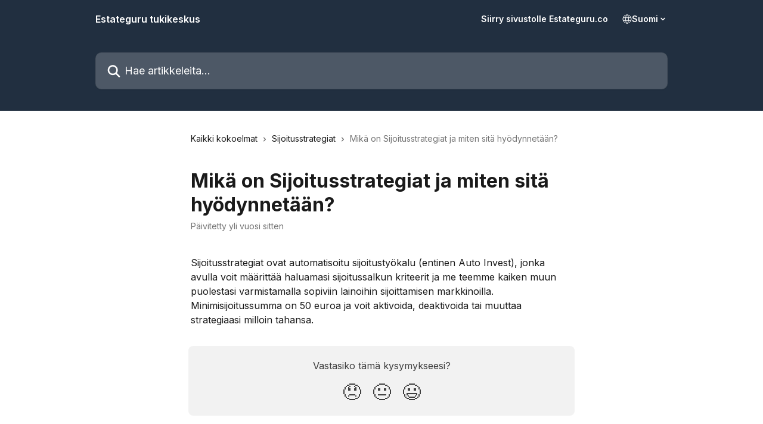

--- FILE ---
content_type: text/html; charset=utf-8
request_url: https://intercom-help.eu/estateguru-co-faq/fi/articles/106492-mika-on-sijoitusstrategiat-ja-miten-sita-hyodynnetaan
body_size: 12407
content:
<!DOCTYPE html><html lang="fi"><head><meta charSet="utf-8" data-next-head=""/><title data-next-head="">Mikä on Sijoitusstrategiat ja miten sitä hyödynnetään? | Estateguru tukikeskus</title><meta property="og:title" content="Mikä on Sijoitusstrategiat ja miten sitä hyödynnetään? | Estateguru tukikeskus" data-next-head=""/><meta name="twitter:title" content="Mikä on Sijoitusstrategiat ja miten sitä hyödynnetään? | Estateguru tukikeskus" data-next-head=""/><meta property="og:description" data-next-head=""/><meta name="twitter:description" data-next-head=""/><meta name="description" data-next-head=""/><meta property="og:type" content="article" data-next-head=""/><meta name="robots" content="all" data-next-head=""/><meta name="viewport" content="width=device-width, initial-scale=1" data-next-head=""/><link href="https://static.intercomassets.eu/assets/educate/educate-favicon-64x64-at-2x-52016a3500a250d0b118c0a04ddd13b1a7364a27759483536dd1940bccdefc20.png" rel="icon" data-next-head=""/><link rel="canonical" href="https://intercom-help.eu/estateguru-co-faq/fi/articles/106492-mika-on-sijoitusstrategiat-ja-miten-sita-hyodynnetaan" data-next-head=""/><link rel="alternate" href="https://intercom-help.eu/estateguru-co-faq/en/articles/106492-what-are-investment-strategies-and-how-to-make-use-of-them" hrefLang="en" data-next-head=""/><link rel="alternate" href="https://intercom-help.eu/estateguru-co-faq/et/articles/106492-mis-on-investeerimisstrateegiad-ja-kuidas-neid-kasutada" hrefLang="et" data-next-head=""/><link rel="alternate" href="https://intercom-help.eu/estateguru-co-faq/fi/articles/106492-mika-on-sijoitusstrategiat-ja-miten-sita-hyodynnetaan" hrefLang="fi" data-next-head=""/><link rel="alternate" href="https://intercom-help.eu/estateguru-co-faq/de/articles/106492-was-sind-anlagestrategien-und-wie-konnen-diese-genutzt-werden" hrefLang="de" data-next-head=""/><link rel="alternate" href="https://intercom-help.eu/estateguru-co-faq/lv/articles/106492-kas-ir-investiciju-strategijas-un-ka-tas-izmantot" hrefLang="lv" data-next-head=""/><link rel="alternate" href="https://intercom-help.eu/estateguru-co-faq/lt/articles/106492-kas-yra-investavimo-strategijos-ir-kaip-jomis-pasinaudoti" hrefLang="lt" data-next-head=""/><link rel="alternate" href="https://intercom-help.eu/estateguru-co-faq/ru/articles/106492-что-такое-автоматизированные-инвестиционные-стратегии-и-как-ими-пользоваться" hrefLang="ru" data-next-head=""/><link rel="alternate" href="https://intercom-help.eu/estateguru-co-faq/en/articles/106492-what-are-investment-strategies-and-how-to-make-use-of-them" hrefLang="x-default" data-next-head=""/><meta id="IntercomApiEndpointOverride" name="intercom-js-api-base" content="https://api-iam.eu.intercom.io" data-next-head=""/><link nonce="sBLLLaqov8isrMrA9/2UbIOlNaON1P6IkuDkpaDSz/w=" rel="preload" href="https://static.intercomassets.eu/_next/static/css/3141721a1e975790.css" as="style"/><link nonce="sBLLLaqov8isrMrA9/2UbIOlNaON1P6IkuDkpaDSz/w=" rel="stylesheet" href="https://static.intercomassets.eu/_next/static/css/3141721a1e975790.css" data-n-g=""/><link nonce="sBLLLaqov8isrMrA9/2UbIOlNaON1P6IkuDkpaDSz/w=" rel="preload" href="https://static.intercomassets.eu/_next/static/css/402fac1d64c22dc2.css" as="style"/><link nonce="sBLLLaqov8isrMrA9/2UbIOlNaON1P6IkuDkpaDSz/w=" rel="stylesheet" href="https://static.intercomassets.eu/_next/static/css/402fac1d64c22dc2.css"/><noscript data-n-css="sBLLLaqov8isrMrA9/2UbIOlNaON1P6IkuDkpaDSz/w="></noscript><script defer="" nonce="sBLLLaqov8isrMrA9/2UbIOlNaON1P6IkuDkpaDSz/w=" nomodule="" src="https://static.intercomassets.eu/_next/static/chunks/polyfills-42372ed130431b0a.js"></script><script defer="" src="https://static.intercomassets.eu/_next/static/chunks/1770.b4f00ae95b04286e.js" nonce="sBLLLaqov8isrMrA9/2UbIOlNaON1P6IkuDkpaDSz/w="></script><script src="https://static.intercomassets.eu/_next/static/chunks/webpack-48e2428c150445d1.js" nonce="sBLLLaqov8isrMrA9/2UbIOlNaON1P6IkuDkpaDSz/w=" defer=""></script><script src="https://static.intercomassets.eu/_next/static/chunks/framework-1f1b8d38c1d86c61.js" nonce="sBLLLaqov8isrMrA9/2UbIOlNaON1P6IkuDkpaDSz/w=" defer=""></script><script src="https://static.intercomassets.eu/_next/static/chunks/main-2c5e5f2c49cfa8a6.js" nonce="sBLLLaqov8isrMrA9/2UbIOlNaON1P6IkuDkpaDSz/w=" defer=""></script><script src="https://static.intercomassets.eu/_next/static/chunks/pages/_app-73d9842609377910.js" nonce="sBLLLaqov8isrMrA9/2UbIOlNaON1P6IkuDkpaDSz/w=" defer=""></script><script src="https://static.intercomassets.eu/_next/static/chunks/d0502abb-aa607f45f5026044.js" nonce="sBLLLaqov8isrMrA9/2UbIOlNaON1P6IkuDkpaDSz/w=" defer=""></script><script src="https://static.intercomassets.eu/_next/static/chunks/6190-ef428f6633b5a03f.js" nonce="sBLLLaqov8isrMrA9/2UbIOlNaON1P6IkuDkpaDSz/w=" defer=""></script><script src="https://static.intercomassets.eu/_next/static/chunks/5729-6d79ddfe1353a77c.js" nonce="sBLLLaqov8isrMrA9/2UbIOlNaON1P6IkuDkpaDSz/w=" defer=""></script><script src="https://static.intercomassets.eu/_next/static/chunks/2384-02e576ce93f306bc.js" nonce="sBLLLaqov8isrMrA9/2UbIOlNaON1P6IkuDkpaDSz/w=" defer=""></script><script src="https://static.intercomassets.eu/_next/static/chunks/4835-9db7cd232aae5617.js" nonce="sBLLLaqov8isrMrA9/2UbIOlNaON1P6IkuDkpaDSz/w=" defer=""></script><script src="https://static.intercomassets.eu/_next/static/chunks/2735-6fafbb9ff4abfca1.js" nonce="sBLLLaqov8isrMrA9/2UbIOlNaON1P6IkuDkpaDSz/w=" defer=""></script><script src="https://static.intercomassets.eu/_next/static/chunks/pages/%5BhelpCenterIdentifier%5D/%5Blocale%5D/articles/%5BarticleSlug%5D-0426bb822f2fd459.js" nonce="sBLLLaqov8isrMrA9/2UbIOlNaON1P6IkuDkpaDSz/w=" defer=""></script><script src="https://static.intercomassets.eu/_next/static/049KtKHtXABGOd-sR_1-Z/_buildManifest.js" nonce="sBLLLaqov8isrMrA9/2UbIOlNaON1P6IkuDkpaDSz/w=" defer=""></script><script src="https://static.intercomassets.eu/_next/static/049KtKHtXABGOd-sR_1-Z/_ssgManifest.js" nonce="sBLLLaqov8isrMrA9/2UbIOlNaON1P6IkuDkpaDSz/w=" defer=""></script><meta name="sentry-trace" content="3cb6d0226a3d07656d7afa77bda74b75-c9b2dd49e40f3d78-0"/><meta name="baggage" content="sentry-environment=production,sentry-release=bd73d28013b550363508e1b733bd899af7f7fb84,sentry-public_key=187f842308a64dea9f1f64d4b1b9c298,sentry-trace_id=3cb6d0226a3d07656d7afa77bda74b75,sentry-org_id=2129,sentry-sampled=false,sentry-sample_rand=0.41631433102573256,sentry-sample_rate=0"/><style id="__jsx-3967624124">:root{--body-bg: rgb(255, 255, 255);
--body-image: none;
--body-bg-rgb: 255, 255, 255;
--body-border: rgb(230, 230, 230);
--body-primary-color: #1a1a1a;
--body-secondary-color: #737373;
--body-reaction-bg: rgb(242, 242, 242);
--body-reaction-text-color: rgb(64, 64, 64);
--body-toc-active-border: #737373;
--body-toc-inactive-border: #f2f2f2;
--body-toc-inactive-color: #737373;
--body-toc-active-font-weight: 400;
--body-table-border: rgb(204, 204, 204);
--body-color: hsl(0, 0%, 0%);
--footer-bg: rgb(255, 255, 255);
--footer-image: none;
--footer-border: rgb(230, 230, 230);
--footer-color: hsl(211, 10%, 61%);
--header-bg: rgb(33, 47, 64);
--header-image: none;
--header-color: hsl(0, 0%, 100%);
--collection-card-bg: rgb(255, 255, 255);
--collection-card-image: none;
--collection-card-color: hsl(229, 100%, 57%);
--card-bg: rgb(255, 255, 255);
--card-border-color: rgb(230, 230, 230);
--card-border-inner-radius: 6px;
--card-border-radius: 8px;
--card-shadow: 0 1px 2px 0 rgb(0 0 0 / 0.05);
--search-bar-border-radius: 10px;
--search-bar-width: 100%;
--ticket-blue-bg-color: #dce1f9;
--ticket-blue-text-color: #334bfa;
--ticket-green-bg-color: #d7efdc;
--ticket-green-text-color: #0f7134;
--ticket-orange-bg-color: #ffebdb;
--ticket-orange-text-color: #b24d00;
--ticket-red-bg-color: #ffdbdb;
--ticket-red-text-color: #df2020;
--header-height: 245px;
--header-subheader-background-color: #000000;
--header-subheader-font-color: #FFFFFF;
--content-block-bg: rgb(255, 255, 255);
--content-block-image: none;
--content-block-color: hsl(0, 0%, 10%);
--content-block-button-bg: rgb(51, 75, 250);
--content-block-button-image: none;
--content-block-button-color: hsl(0, 0%, 100%);
--content-block-button-radius: 20px;
--primary-color: hsl(229, 100%, 57%);
--primary-color-alpha-10: hsla(229, 100%, 57%, 0.1);
--primary-color-alpha-60: hsla(229, 100%, 57%, 0.6);
--text-on-primary-color: #ffffff}</style><style id="__jsx-3836159323">:root{--font-family-primary: 'Inter', 'Inter Fallback'}</style><style id="__jsx-2891919213">:root{--font-family-secondary: 'Inter', 'Inter Fallback'}</style><style id="__jsx-cf6f0ea00fa5c760">.fade-background.jsx-cf6f0ea00fa5c760{background:radial-gradient(333.38%100%at 50%0%,rgba(var(--body-bg-rgb),0)0%,rgba(var(--body-bg-rgb),.00925356)11.67%,rgba(var(--body-bg-rgb),.0337355)21.17%,rgba(var(--body-bg-rgb),.0718242)28.85%,rgba(var(--body-bg-rgb),.121898)35.03%,rgba(var(--body-bg-rgb),.182336)40.05%,rgba(var(--body-bg-rgb),.251516)44.25%,rgba(var(--body-bg-rgb),.327818)47.96%,rgba(var(--body-bg-rgb),.409618)51.51%,rgba(var(--body-bg-rgb),.495297)55.23%,rgba(var(--body-bg-rgb),.583232)59.47%,rgba(var(--body-bg-rgb),.671801)64.55%,rgba(var(--body-bg-rgb),.759385)70.81%,rgba(var(--body-bg-rgb),.84436)78.58%,rgba(var(--body-bg-rgb),.9551)88.2%,rgba(var(--body-bg-rgb),1)100%),var(--header-image),var(--header-bg);background-size:cover;background-position-x:center}</style><style id="__jsx-4bed0c08ce36899e">.article_body a:not(.intercom-h2b-button){color:var(--primary-color)}article a.intercom-h2b-button{background-color:var(--primary-color);border:0}.zendesk-article table{overflow-x:scroll!important;display:block!important;height:auto!important}.intercom-interblocks-unordered-nested-list ul,.intercom-interblocks-ordered-nested-list ol{margin-top:16px;margin-bottom:16px}.intercom-interblocks-unordered-nested-list ul .intercom-interblocks-unordered-nested-list ul,.intercom-interblocks-unordered-nested-list ul .intercom-interblocks-ordered-nested-list ol,.intercom-interblocks-ordered-nested-list ol .intercom-interblocks-ordered-nested-list ol,.intercom-interblocks-ordered-nested-list ol .intercom-interblocks-unordered-nested-list ul{margin-top:0;margin-bottom:0}.intercom-interblocks-image a:focus{outline-offset:3px}</style></head><body><div id="__next"><div dir="ltr" class="h-full w-full"><span class="hidden">Copyright (c) 2023, Intercom, Inc. (legal@intercom.io) with Reserved Font Name &quot;Inter&quot;.
      This Font Software is licensed under the SIL Open Font License, Version 1.1.</span><span class="hidden">Copyright (c) 2023, Intercom, Inc. (legal@intercom.io) with Reserved Font Name &quot;Inter&quot;.
      This Font Software is licensed under the SIL Open Font License, Version 1.1.</span><a href="#main-content" class="sr-only font-bold text-header-color focus:not-sr-only focus:absolute focus:left-4 focus:top-4 focus:z-50" aria-roledescription="Linkki, poistu painamalla control-option-oikea-nuoli">Siirry pääsisältöön</a><main class="header__lite"><header id="header" data-testid="header" class="jsx-cf6f0ea00fa5c760 flex flex-col text-header-color"><div class="jsx-cf6f0ea00fa5c760 relative flex grow flex-col mb-9 bg-header-bg bg-header-image bg-cover bg-center pb-9"><div id="sr-announcement" aria-live="polite" class="jsx-cf6f0ea00fa5c760 sr-only"></div><div class="jsx-cf6f0ea00fa5c760 flex h-full flex-col items-center marker:shrink-0"><section class="relative flex w-full flex-col mb-6 pb-6"><div class="header__meta_wrapper flex justify-center px-5 pt-6 leading-none sm:px-10"><div class="flex items-center w-240" data-testid="subheader-container"><div class="mo__body header__site_name"><div class="header__logo"><a href="/estateguru-co-faq/fi/"><span data-testid="logo-sitename" class="header__name">Estateguru tukikeskus</span></a></div></div><div><div class="flex items-center font-semibold"><div class="flex items-center md:hidden" data-testid="small-screen-children"><button class="flex items-center border-none bg-transparent px-1.5" data-testid="hamburger-menu-button" aria-label="Avaa valikko"><svg width="24" height="24" viewBox="0 0 16 16" xmlns="http://www.w3.org/2000/svg" class="fill-current"><path d="M1.86861 2C1.38889 2 1 2.3806 1 2.85008C1 3.31957 1.38889 3.70017 1.86861 3.70017H14.1314C14.6111 3.70017 15 3.31957 15 2.85008C15 2.3806 14.6111 2 14.1314 2H1.86861Z"></path><path d="M1 8C1 7.53051 1.38889 7.14992 1.86861 7.14992H14.1314C14.6111 7.14992 15 7.53051 15 8C15 8.46949 14.6111 8.85008 14.1314 8.85008H1.86861C1.38889 8.85008 1 8.46949 1 8Z"></path><path d="M1 13.1499C1 12.6804 1.38889 12.2998 1.86861 12.2998H14.1314C14.6111 12.2998 15 12.6804 15 13.1499C15 13.6194 14.6111 14 14.1314 14H1.86861C1.38889 14 1 13.6194 1 13.1499Z"></path></svg></button><div class="fixed right-0 top-0 z-50 h-full w-full hidden" data-testid="hamburger-menu"><div class="flex h-full w-full justify-end bg-black bg-opacity-30"><div class="flex h-fit w-full flex-col bg-white opacity-100 sm:h-full sm:w-1/2"><button class="text-body-font flex items-center self-end border-none bg-transparent pr-6 pt-6" data-testid="hamburger-menu-close-button" aria-label="Sulje valikko"><svg width="24" height="24" viewBox="0 0 16 16" xmlns="http://www.w3.org/2000/svg"><path d="M3.5097 3.5097C3.84165 3.17776 4.37984 3.17776 4.71178 3.5097L7.99983 6.79775L11.2879 3.5097C11.6198 3.17776 12.158 3.17776 12.49 3.5097C12.8219 3.84165 12.8219 4.37984 12.49 4.71178L9.20191 7.99983L12.49 11.2879C12.8219 11.6198 12.8219 12.158 12.49 12.49C12.158 12.8219 11.6198 12.8219 11.2879 12.49L7.99983 9.20191L4.71178 12.49C4.37984 12.8219 3.84165 12.8219 3.5097 12.49C3.17776 12.158 3.17776 11.6198 3.5097 11.2879L6.79775 7.99983L3.5097 4.71178C3.17776 4.37984 3.17776 3.84165 3.5097 3.5097Z"></path></svg></button><nav class="flex flex-col pl-4 text-black"><a target="_blank" rel="noopener noreferrer" href="https://estateguru.co/" class="mx-5 mb-5 text-md no-underline hover:opacity-80 md:mx-3 md:my-0 md:text-base" data-testid="header-link-0">Siirry sivustolle Estateguru.co</a><div class="relative cursor-pointer has-[:focus]:outline"><select class="peer absolute z-10 block h-6 w-full cursor-pointer opacity-0 md:text-base" aria-label="Vaihda kieltä" id="language-selector"><option value="/estateguru-co-faq/en/articles/106492-what-are-investment-strategies-and-how-to-make-use-of-them" class="text-black">English</option><option value="/estateguru-co-faq/et/articles/106492-mis-on-investeerimisstrateegiad-ja-kuidas-neid-kasutada" class="text-black">Eesti</option><option value="/estateguru-co-faq/fi/articles/106492-mika-on-sijoitusstrategiat-ja-miten-sita-hyodynnetaan" class="text-black" selected="">Suomi</option><option value="/estateguru-co-faq/de/articles/106492-was-sind-anlagestrategien-und-wie-konnen-diese-genutzt-werden" class="text-black">Deutsch</option><option value="/estateguru-co-faq/lv/articles/106492-kas-ir-investiciju-strategijas-un-ka-tas-izmantot" class="text-black">Latviešu</option><option value="/estateguru-co-faq/lt/articles/106492-kas-yra-investavimo-strategijos-ir-kaip-jomis-pasinaudoti" class="text-black">Lietuvių</option><option value="/estateguru-co-faq/ru/articles/106492-что-такое-автоматизированные-инвестиционные-стратегии-и-как-ими-пользоваться" class="text-black">Pусский</option></select><div class="mb-10 ml-5 flex items-center gap-1 text-md hover:opacity-80 peer-hover:opacity-80 md:m-0 md:ml-3 md:text-base" aria-hidden="true"><svg id="locale-picker-globe" width="16" height="16" viewBox="0 0 16 16" fill="none" xmlns="http://www.w3.org/2000/svg" class="shrink-0" aria-hidden="true"><path d="M8 15C11.866 15 15 11.866 15 8C15 4.13401 11.866 1 8 1C4.13401 1 1 4.13401 1 8C1 11.866 4.13401 15 8 15Z" stroke="currentColor" stroke-linecap="round" stroke-linejoin="round"></path><path d="M8 15C9.39949 15 10.534 11.866 10.534 8C10.534 4.13401 9.39949 1 8 1C6.60051 1 5.466 4.13401 5.466 8C5.466 11.866 6.60051 15 8 15Z" stroke="currentColor" stroke-linecap="round" stroke-linejoin="round"></path><path d="M1.448 5.75989H14.524" stroke="currentColor" stroke-linecap="round" stroke-linejoin="round"></path><path d="M1.448 10.2402H14.524" stroke="currentColor" stroke-linecap="round" stroke-linejoin="round"></path></svg>Suomi<svg id="locale-picker-arrow" width="16" height="16" viewBox="0 0 16 16" fill="none" xmlns="http://www.w3.org/2000/svg" class="shrink-0" aria-hidden="true"><path d="M5 6.5L8.00093 9.5L11 6.50187" stroke="currentColor" stroke-width="1.5" stroke-linecap="round" stroke-linejoin="round"></path></svg></div></div></nav></div></div></div></div><nav class="hidden items-center md:flex" data-testid="large-screen-children"><a target="_blank" rel="noopener noreferrer" href="https://estateguru.co/" class="mx-5 mb-5 text-md no-underline hover:opacity-80 md:mx-3 md:my-0 md:text-base" data-testid="header-link-0">Siirry sivustolle Estateguru.co</a><div class="relative cursor-pointer has-[:focus]:outline"><select class="peer absolute z-10 block h-6 w-full cursor-pointer opacity-0 md:text-base" aria-label="Vaihda kieltä" id="language-selector"><option value="/estateguru-co-faq/en/articles/106492-what-are-investment-strategies-and-how-to-make-use-of-them" class="text-black">English</option><option value="/estateguru-co-faq/et/articles/106492-mis-on-investeerimisstrateegiad-ja-kuidas-neid-kasutada" class="text-black">Eesti</option><option value="/estateguru-co-faq/fi/articles/106492-mika-on-sijoitusstrategiat-ja-miten-sita-hyodynnetaan" class="text-black" selected="">Suomi</option><option value="/estateguru-co-faq/de/articles/106492-was-sind-anlagestrategien-und-wie-konnen-diese-genutzt-werden" class="text-black">Deutsch</option><option value="/estateguru-co-faq/lv/articles/106492-kas-ir-investiciju-strategijas-un-ka-tas-izmantot" class="text-black">Latviešu</option><option value="/estateguru-co-faq/lt/articles/106492-kas-yra-investavimo-strategijos-ir-kaip-jomis-pasinaudoti" class="text-black">Lietuvių</option><option value="/estateguru-co-faq/ru/articles/106492-что-такое-автоматизированные-инвестиционные-стратегии-и-как-ими-пользоваться" class="text-black">Pусский</option></select><div class="mb-10 ml-5 flex items-center gap-1 text-md hover:opacity-80 peer-hover:opacity-80 md:m-0 md:ml-3 md:text-base" aria-hidden="true"><svg id="locale-picker-globe" width="16" height="16" viewBox="0 0 16 16" fill="none" xmlns="http://www.w3.org/2000/svg" class="shrink-0" aria-hidden="true"><path d="M8 15C11.866 15 15 11.866 15 8C15 4.13401 11.866 1 8 1C4.13401 1 1 4.13401 1 8C1 11.866 4.13401 15 8 15Z" stroke="currentColor" stroke-linecap="round" stroke-linejoin="round"></path><path d="M8 15C9.39949 15 10.534 11.866 10.534 8C10.534 4.13401 9.39949 1 8 1C6.60051 1 5.466 4.13401 5.466 8C5.466 11.866 6.60051 15 8 15Z" stroke="currentColor" stroke-linecap="round" stroke-linejoin="round"></path><path d="M1.448 5.75989H14.524" stroke="currentColor" stroke-linecap="round" stroke-linejoin="round"></path><path d="M1.448 10.2402H14.524" stroke="currentColor" stroke-linecap="round" stroke-linejoin="round"></path></svg>Suomi<svg id="locale-picker-arrow" width="16" height="16" viewBox="0 0 16 16" fill="none" xmlns="http://www.w3.org/2000/svg" class="shrink-0" aria-hidden="true"><path d="M5 6.5L8.00093 9.5L11 6.50187" stroke="currentColor" stroke-width="1.5" stroke-linecap="round" stroke-linejoin="round"></path></svg></div></div></nav></div></div></div></div></section><section class="relative mx-5 flex h-full w-full flex-col items-center px-5 sm:px-10"><div class="flex h-full max-w-full flex-col w-240 justify-end" data-testid="main-header-container"><div id="search-bar" class="relative w-full"><form action="/estateguru-co-faq/fi/" autoComplete="off"><div class="flex w-full flex-col items-start"><div class="relative flex w-full sm:w-search-bar"><label for="search-input" class="sr-only">Hae artikkeleita...</label><input id="search-input" type="text" autoComplete="off" class="peer w-full rounded-search-bar border border-black-alpha-8 bg-white-alpha-20 p-4 ps-12 font-secondary text-lg text-header-color shadow-search-bar outline-none transition ease-linear placeholder:text-header-color hover:bg-white-alpha-27 hover:shadow-search-bar-hover focus:border-transparent focus:bg-white focus:text-black-10 focus:shadow-search-bar-focused placeholder:focus:text-black-45" placeholder="Hae artikkeleita..." name="q" aria-label="Hae artikkeleita..." value=""/><div class="absolute inset-y-0 start-0 flex items-center fill-header-color peer-focus-visible:fill-black-45 pointer-events-none ps-5"><svg width="22" height="21" viewBox="0 0 22 21" xmlns="http://www.w3.org/2000/svg" class="fill-inherit" aria-hidden="true"><path fill-rule="evenodd" clip-rule="evenodd" d="M3.27485 8.7001C3.27485 5.42781 5.92757 2.7751 9.19985 2.7751C12.4721 2.7751 15.1249 5.42781 15.1249 8.7001C15.1249 11.9724 12.4721 14.6251 9.19985 14.6251C5.92757 14.6251 3.27485 11.9724 3.27485 8.7001ZM9.19985 0.225098C4.51924 0.225098 0.724854 4.01948 0.724854 8.7001C0.724854 13.3807 4.51924 17.1751 9.19985 17.1751C11.0802 17.1751 12.8176 16.5627 14.2234 15.5265L19.0981 20.4013C19.5961 20.8992 20.4033 20.8992 20.9013 20.4013C21.3992 19.9033 21.3992 19.0961 20.9013 18.5981L16.0264 13.7233C17.0625 12.3176 17.6749 10.5804 17.6749 8.7001C17.6749 4.01948 13.8805 0.225098 9.19985 0.225098Z"></path></svg></div></div></div></form></div></div></section></div></div></header><div class="z-1 flex shrink-0 grow basis-auto justify-center px-5 sm:px-10"><section data-testid="main-content" id="main-content" class="max-w-full w-240"><section data-testid="article-section" class="section section__article"><div class="justify-center flex"><div class="relative z-3 w-full lg:max-w-160 "><div class="flex pb-6 max-md:pb-2 lg:max-w-160"><div tabindex="-1" class="focus:outline-none"><div class="flex flex-wrap items-baseline pb-4 text-base" tabindex="0" role="navigation" aria-label="Linkkipolku"><a href="/estateguru-co-faq/fi/" class="pr-2 text-body-primary-color no-underline hover:text-body-secondary-color">Kaikki kokoelmat</a><div class="pr-2" aria-hidden="true"><svg width="6" height="10" viewBox="0 0 6 10" class="block h-2 w-2 fill-body-secondary-color rtl:rotate-180" xmlns="http://www.w3.org/2000/svg"><path fill-rule="evenodd" clip-rule="evenodd" d="M0.648862 0.898862C0.316916 1.23081 0.316916 1.769 0.648862 2.10094L3.54782 4.9999L0.648862 7.89886C0.316916 8.23081 0.316917 8.769 0.648862 9.10094C0.980808 9.43289 1.519 9.43289 1.85094 9.10094L5.35094 5.60094C5.68289 5.269 5.68289 4.73081 5.35094 4.39886L1.85094 0.898862C1.519 0.566916 0.980807 0.566916 0.648862 0.898862Z"></path></svg></div><a href="https://intercom-help.eu/estateguru-co-faq/fi/collections/184201-sijoitusstrategiat" class="pr-2 text-body-primary-color no-underline hover:text-body-secondary-color" data-testid="breadcrumb-0">Sijoitusstrategiat</a><div class="pr-2" aria-hidden="true"><svg width="6" height="10" viewBox="0 0 6 10" class="block h-2 w-2 fill-body-secondary-color rtl:rotate-180" xmlns="http://www.w3.org/2000/svg"><path fill-rule="evenodd" clip-rule="evenodd" d="M0.648862 0.898862C0.316916 1.23081 0.316916 1.769 0.648862 2.10094L3.54782 4.9999L0.648862 7.89886C0.316916 8.23081 0.316917 8.769 0.648862 9.10094C0.980808 9.43289 1.519 9.43289 1.85094 9.10094L5.35094 5.60094C5.68289 5.269 5.68289 4.73081 5.35094 4.39886L1.85094 0.898862C1.519 0.566916 0.980807 0.566916 0.648862 0.898862Z"></path></svg></div><div class="text-body-secondary-color">Mikä on Sijoitusstrategiat ja miten sitä hyödynnetään?</div></div></div></div><div class=""><div class="article intercom-force-break"><div class="mb-10 max-lg:mb-6"><div class="flex flex-col gap-4"><div class="flex flex-col"><h1 class="mb-1 font-primary text-2xl font-bold leading-10 text-body-primary-color">Mikä on Sijoitusstrategiat ja miten sitä hyödynnetään?</h1></div><div class="avatar"><div class="avatar__info -mt-0.5 text-base"><span class="text-body-secondary-color"> <!-- -->Päivitetty yli vuosi sitten</span></div></div></div></div><div class="jsx-4bed0c08ce36899e "><div class="jsx-4bed0c08ce36899e article_body"><article class="jsx-4bed0c08ce36899e "><div class="intercom-interblocks-paragraph no-margin intercom-interblocks-align-left"><p>Sijoitusstrategiat ovat automatisoitu sijoitustyökalu (entinen Auto Invest), jonka avulla voit määrittää haluamasi sijoitussalkun kriteerit ja me teemme kaiken muun puolestasi varmistamalla sopiviin lainoihin sijoittamisen markkinoilla. Minimisijoitussumma on 50 euroa ja voit aktivoida, deaktivoida tai muuttaa strategiaasi milloin tahansa.</p></div></article></div></div></div></div><div class="intercom-reaction-picker -mb-4 -ml-4 -mr-4 mt-6 rounded-card sm:-mb-2 sm:-ml-1 sm:-mr-1 sm:mt-8" role="group" aria-label="palautelomake"><div class="intercom-reaction-prompt">Vastasiko tämä kysymykseesi?</div><div class="intercom-reactions-container"><button class="intercom-reaction" aria-label="Pettynyt reaktio" tabindex="0" data-reaction-text="disappointed" aria-pressed="false"><span title="Pettynyt">😞</span></button><button class="intercom-reaction" aria-label="Neutraali reaktio" tabindex="0" data-reaction-text="neutral" aria-pressed="false"><span title="Neutraali">😐</span></button><button class="intercom-reaction" aria-label="Hymyilevä reaktio" tabindex="0" data-reaction-text="smiley" aria-pressed="false"><span title="Hymyilevä">😃</span></button></div></div></div></div></section></section></div><footer id="footer" class="mt-24 shrink-0 bg-footer-bg px-0 py-12 text-left text-base text-footer-color"><div class="shrink-0 grow basis-auto px-5 sm:px-10"><div class="mx-auto max-w-240 sm:w-auto"><div><div class="text-center" data-testid="simple-footer-layout"><div class="align-middle text-lg text-footer-color"><a class="no-underline" href="/estateguru-co-faq/fi/"><span data-testid="logo-sitename">Estateguru tukikeskus</span></a></div><div class="mt-10 flex justify-center"><div class="flex items-center text-sm" data-testid="intercom-advert-branding"><svg width="14" height="14" viewBox="0 0 16 16" fill="none" xmlns="http://www.w3.org/2000/svg"><title>Intercom</title><g clip-path="url(#clip0_1870_86937)"><path d="M14 0H2C0.895 0 0 0.895 0 2V14C0 15.105 0.895 16 2 16H14C15.105 16 16 15.105 16 14V2C16 0.895 15.105 0 14 0ZM10.133 3.02C10.133 2.727 10.373 2.49 10.667 2.49C10.961 2.49 11.2 2.727 11.2 3.02V10.134C11.2 10.428 10.96 10.667 10.667 10.667C10.372 10.667 10.133 10.427 10.133 10.134V3.02ZM7.467 2.672C7.467 2.375 7.705 2.132 8 2.132C8.294 2.132 8.533 2.375 8.533 2.672V10.484C8.533 10.781 8.293 11.022 8 11.022C7.705 11.022 7.467 10.782 7.467 10.484V2.672ZM4.8 3.022C4.8 2.727 5.04 2.489 5.333 2.489C5.628 2.489 5.867 2.726 5.867 3.019V10.133C5.867 10.427 5.627 10.666 5.333 10.666C5.039 10.666 4.8 10.426 4.8 10.133V3.02V3.022ZM2.133 4.088C2.133 3.792 2.373 3.554 2.667 3.554C2.961 3.554 3.2 3.792 3.2 4.087V8.887C3.2 9.18 2.96 9.419 2.667 9.419C2.372 9.419 2.133 9.179 2.133 8.886V4.086V4.088ZM13.68 12.136C13.598 12.206 11.622 13.866 8 13.866C4.378 13.866 2.402 12.206 2.32 12.136C2.096 11.946 2.07 11.608 2.262 11.384C2.452 11.161 2.789 11.134 3.012 11.324C3.044 11.355 4.808 12.8 8 12.8C11.232 12.8 12.97 11.343 12.986 11.328C13.209 11.138 13.546 11.163 13.738 11.386C13.93 11.61 13.904 11.946 13.68 12.138V12.136ZM13.867 8.886C13.867 9.181 13.627 9.42 13.333 9.42C13.039 9.42 12.8 9.18 12.8 8.887V4.087C12.8 3.791 13.04 3.553 13.333 3.553C13.628 3.553 13.867 3.791 13.867 4.086V8.886Z" class="fill-current"></path></g><defs><clipPath id="clip0_1870_86937"><rect width="16" height="16" fill="none"></rect></clipPath></defs></svg><a href="https://www.intercom.com/intercom-link?company=Estateguru+EU&amp;solution=customer-support&amp;utm_campaign=intercom-link&amp;utm_content=We+run+on+Intercom&amp;utm_medium=help-center&amp;utm_referrer=https%3A%2F%2Fintercom-help.eu%2Festateguru-co-faq%2Ffi%2Farticles%2F106492-mika-on-sijoitusstrategiat-ja-miten-sita-hyodynnetaan&amp;utm_source=desktop-web" class="pl-2 align-middle no-underline">Toimimme Intercom-käyttöympäristössä</a></div></div><div class="flex justify-center"><div class="mt-2"><a href="https://www.intercom.com/dsa-report-form" target="_blank" rel="nofollow noreferrer noopener" class="no-underline" data-testid="report-content-link">Report Content</a></div></div></div></div></div></div></footer></main></div></div><script id="__NEXT_DATA__" type="application/json" nonce="sBLLLaqov8isrMrA9/2UbIOlNaON1P6IkuDkpaDSz/w=">{"props":{"pageProps":{"app":{"id":"cikhs2tk","messengerUrl":"https://widget.intercom.io/widget/cikhs2tk","name":"Estateguru EU","poweredByIntercomUrl":"https://www.intercom.com/intercom-link?company=Estateguru+EU\u0026solution=customer-support\u0026utm_campaign=intercom-link\u0026utm_content=We+run+on+Intercom\u0026utm_medium=help-center\u0026utm_referrer=https%3A%2F%2Fintercom-help.eu%2Festateguru-co-faq%2Ffi%2Farticles%2F106492-mika-on-sijoitusstrategiat-ja-miten-sita-hyodynnetaan\u0026utm_source=desktop-web","features":{"consentBannerBeta":false,"customNotFoundErrorMessage":false,"disableFontPreloading":false,"disableNoMarginClassTransformation":false,"finOnHelpCenter":false,"hideIconsWithBackgroundImages":false,"messengerCustomFonts":false}},"helpCenterSite":{"customDomain":null,"defaultLocale":"en","disableBranding":false,"externalLoginName":null,"externalLoginUrl":null,"footerContactDetails":null,"footerLinks":{"custom":[],"socialLinks":[],"linkGroups":[]},"headerLinks":[{"site_link_group_id":2503,"id":1884,"help_center_site_id":1209,"title":"Siirry sivustolle Estateguru.co","url":"https://estateguru.co/","sort_order":1,"link_location":"header"}],"homeCollectionCols":2,"googleAnalyticsTrackingId":"G-QB09HKY478","googleTagManagerId":null,"pathPrefixForCustomDomain":null,"seoIndexingEnabled":true,"helpCenterId":1209,"url":"https://intercom-help.eu/estateguru-co-faq","customizedFooterTextContent":null,"consentBannerConfig":null,"canInjectCustomScripts":false,"scriptSection":2,"customScriptFilesExist":false},"localeLinks":[{"id":"en","absoluteUrl":"https://intercom-help.eu/estateguru-co-faq/en/articles/106492-what-are-investment-strategies-and-how-to-make-use-of-them","available":true,"name":"English","selected":false,"url":"/estateguru-co-faq/en/articles/106492-what-are-investment-strategies-and-how-to-make-use-of-them"},{"id":"et","absoluteUrl":"https://intercom-help.eu/estateguru-co-faq/et/articles/106492-mis-on-investeerimisstrateegiad-ja-kuidas-neid-kasutada","available":true,"name":"Eesti","selected":false,"url":"/estateguru-co-faq/et/articles/106492-mis-on-investeerimisstrateegiad-ja-kuidas-neid-kasutada"},{"id":"fi","absoluteUrl":"https://intercom-help.eu/estateguru-co-faq/fi/articles/106492-mika-on-sijoitusstrategiat-ja-miten-sita-hyodynnetaan","available":true,"name":"Suomi","selected":true,"url":"/estateguru-co-faq/fi/articles/106492-mika-on-sijoitusstrategiat-ja-miten-sita-hyodynnetaan"},{"id":"de","absoluteUrl":"https://intercom-help.eu/estateguru-co-faq/de/articles/106492-was-sind-anlagestrategien-und-wie-konnen-diese-genutzt-werden","available":true,"name":"Deutsch","selected":false,"url":"/estateguru-co-faq/de/articles/106492-was-sind-anlagestrategien-und-wie-konnen-diese-genutzt-werden"},{"id":"lv","absoluteUrl":"https://intercom-help.eu/estateguru-co-faq/lv/articles/106492-kas-ir-investiciju-strategijas-un-ka-tas-izmantot","available":true,"name":"Latviešu","selected":false,"url":"/estateguru-co-faq/lv/articles/106492-kas-ir-investiciju-strategijas-un-ka-tas-izmantot"},{"id":"lt","absoluteUrl":"https://intercom-help.eu/estateguru-co-faq/lt/articles/106492-kas-yra-investavimo-strategijos-ir-kaip-jomis-pasinaudoti","available":true,"name":"Lietuvių","selected":false,"url":"/estateguru-co-faq/lt/articles/106492-kas-yra-investavimo-strategijos-ir-kaip-jomis-pasinaudoti"},{"id":"ru","absoluteUrl":"https://intercom-help.eu/estateguru-co-faq/ru/articles/106492-что-такое-автоматизированные-инвестиционные-стратегии-и-как-ими-пользоваться","available":true,"name":"Pусский","selected":false,"url":"/estateguru-co-faq/ru/articles/106492-что-такое-автоматизированные-инвестиционные-стратегии-и-как-ими-пользоваться"}],"requestContext":{"articleSource":null,"academy":false,"canonicalUrl":"https://intercom-help.eu/estateguru-co-faq/fi/articles/106492-mika-on-sijoitusstrategiat-ja-miten-sita-hyodynnetaan","headerless":false,"isDefaultDomainRequest":true,"nonce":"sBLLLaqov8isrMrA9/2UbIOlNaON1P6IkuDkpaDSz/w=","rootUrl":"/estateguru-co-faq/fi/","sheetUserCipher":null,"type":"help-center"},"theme":{"color":"244CFF","siteName":"Estateguru tukikeskus","headline":"Kirjoita kysymyksesi tähän","headerFontColor":"FFFFFF","logo":null,"logoHeight":null,"header":null,"favicon":"https://static.intercomassets.eu/assets/educate/educate-favicon-64x64-at-2x-52016a3500a250d0b118c0a04ddd13b1a7364a27759483536dd1940bccdefc20.png","locale":"fi","homeUrl":null,"social":null,"urlPrefixForDefaultDomain":"https://intercom-help.eu/estateguru-co-faq","customDomain":null,"customDomainUsesSsl":false,"customizationOptions":{"customizationType":1,"header":{"backgroundColor":"#212F40","fontColor":"#FFFFFF","fadeToEdge":false,"backgroundGradient":null,"backgroundImageId":null,"backgroundImageUrl":null},"body":{"backgroundColor":"#ffffff","fontColor":null,"fadeToEdge":null,"backgroundGradient":null,"backgroundImageId":null},"footer":{"backgroundColor":"#ffffff","fontColor":"#909aa5","fadeToEdge":null,"backgroundGradient":null,"backgroundImageId":null,"showRichTextField":null},"layout":{"homePage":{"blocks":[{"type":"tickets-portal-link","enabled":false},{"type":"collection-list","columns":2,"template":0},{"type":"article-list","columns":2,"enabled":false,"localizedContent":[{"title":"","locale":"en","links":[{"articleId":"empty_article_slot","type":"article-link"},{"articleId":"empty_article_slot","type":"article-link"},{"articleId":"empty_article_slot","type":"article-link"},{"articleId":"empty_article_slot","type":"article-link"},{"articleId":"empty_article_slot","type":"article-link"},{"articleId":"empty_article_slot","type":"article-link"}]},{"title":"","locale":"et","links":[{"articleId":"empty_article_slot","type":"article-link"},{"articleId":"empty_article_slot","type":"article-link"},{"articleId":"empty_article_slot","type":"article-link"},{"articleId":"empty_article_slot","type":"article-link"},{"articleId":"empty_article_slot","type":"article-link"},{"articleId":"empty_article_slot","type":"article-link"}]},{"title":"","locale":"fi","links":[{"articleId":"empty_article_slot","type":"article-link"},{"articleId":"empty_article_slot","type":"article-link"},{"articleId":"empty_article_slot","type":"article-link"},{"articleId":"empty_article_slot","type":"article-link"},{"articleId":"empty_article_slot","type":"article-link"},{"articleId":"empty_article_slot","type":"article-link"}]},{"title":"","locale":"de","links":[{"articleId":"empty_article_slot","type":"article-link"},{"articleId":"empty_article_slot","type":"article-link"},{"articleId":"empty_article_slot","type":"article-link"},{"articleId":"empty_article_slot","type":"article-link"},{"articleId":"empty_article_slot","type":"article-link"},{"articleId":"empty_article_slot","type":"article-link"}]},{"title":"","locale":"lv","links":[{"articleId":"empty_article_slot","type":"article-link"},{"articleId":"empty_article_slot","type":"article-link"},{"articleId":"empty_article_slot","type":"article-link"},{"articleId":"empty_article_slot","type":"article-link"},{"articleId":"empty_article_slot","type":"article-link"},{"articleId":"empty_article_slot","type":"article-link"}]},{"title":"","locale":"lt","links":[{"articleId":"empty_article_slot","type":"article-link"},{"articleId":"empty_article_slot","type":"article-link"},{"articleId":"empty_article_slot","type":"article-link"},{"articleId":"empty_article_slot","type":"article-link"},{"articleId":"empty_article_slot","type":"article-link"},{"articleId":"empty_article_slot","type":"article-link"}]},{"title":"","locale":"ru","links":[{"articleId":"empty_article_slot","type":"article-link"},{"articleId":"empty_article_slot","type":"article-link"},{"articleId":"empty_article_slot","type":"article-link"},{"articleId":"empty_article_slot","type":"article-link"},{"articleId":"empty_article_slot","type":"article-link"},{"articleId":"empty_article_slot","type":"article-link"}]}]},{"type":"content-block","enabled":false,"columns":1}]},"collectionsPage":{"showArticleDescriptions":false},"articlePage":{},"searchPage":{}},"collectionCard":{"global":{"backgroundColor":null,"fontColor":"#244CFF","fadeToEdge":null,"backgroundGradient":null,"backgroundImageId":null,"showIcons":true,"backgroundImageUrl":null},"collections":[]},"global":{"font":{"customFontFaces":[],"primary":"Inter","secondary":"Inter"},"componentStyle":{"card":{"type":"bordered","borderRadius":8}},"namedComponents":{"header":{"subheader":{"enabled":false,"style":{"backgroundColor":"#000000","fontColor":"#FFFFFF"}},"style":{"height":"245px","align":"start","justify":"end"}},"searchBar":{"style":{"width":"100%","borderRadius":10}},"footer":{"type":0}},"brand":{"colors":[],"websiteUrl":""}},"contentBlock":{"blockStyle":{"backgroundColor":"#ffffff","fontColor":"#1a1a1a","fadeToEdge":null,"backgroundGradient":null,"backgroundImageId":null,"backgroundImageUrl":null},"buttonOptions":{"backgroundColor":"#334BFA","fontColor":"#ffffff","borderRadius":20},"isFullWidth":false}},"helpCenterName":"Estate Guru Eu Help Center","footerLogo":null,"footerLogoHeight":null,"localisedInformation":{"contentBlock":null}},"user":{"userId":"82eeceac-2db7-43ef-9757-f57f2614f8ce","role":"visitor_role","country_code":null},"articleContent":{"articleId":"106492","author":null,"blocks":[{"type":"paragraph","text":"Sijoitusstrategiat ovat automatisoitu sijoitustyökalu (entinen Auto Invest), jonka avulla voit määrittää haluamasi sijoitussalkun kriteerit ja me teemme kaiken muun puolestasi varmistamalla sopiviin lainoihin sijoittamisen markkinoilla. Minimisijoitussumma on 50 euroa ja voit aktivoida, deaktivoida tai muuttaa strategiaasi milloin tahansa.","class":"no-margin"}],"collectionId":"184201","description":null,"id":"166354","lastUpdated":"Päivitetty yli vuosi sitten","relatedArticles":null,"targetUserType":"everyone","title":"Mikä on Sijoitusstrategiat ja miten sitä hyödynnetään?","showTableOfContents":false,"synced":false,"isStandaloneApp":false},"breadcrumbs":[{"url":"https://intercom-help.eu/estateguru-co-faq/fi/collections/184201-sijoitusstrategiat","name":"Sijoitusstrategiat"}],"selectedReaction":null,"showReactions":true,"themeCSSCustomProperties":{"--body-bg":"rgb(255, 255, 255)","--body-image":"none","--body-bg-rgb":"255, 255, 255","--body-border":"rgb(230, 230, 230)","--body-primary-color":"#1a1a1a","--body-secondary-color":"#737373","--body-reaction-bg":"rgb(242, 242, 242)","--body-reaction-text-color":"rgb(64, 64, 64)","--body-toc-active-border":"#737373","--body-toc-inactive-border":"#f2f2f2","--body-toc-inactive-color":"#737373","--body-toc-active-font-weight":400,"--body-table-border":"rgb(204, 204, 204)","--body-color":"hsl(0, 0%, 0%)","--footer-bg":"rgb(255, 255, 255)","--footer-image":"none","--footer-border":"rgb(230, 230, 230)","--footer-color":"hsl(211, 10%, 61%)","--header-bg":"rgb(33, 47, 64)","--header-image":"none","--header-color":"hsl(0, 0%, 100%)","--collection-card-bg":"rgb(255, 255, 255)","--collection-card-image":"none","--collection-card-color":"hsl(229, 100%, 57%)","--card-bg":"rgb(255, 255, 255)","--card-border-color":"rgb(230, 230, 230)","--card-border-inner-radius":"6px","--card-border-radius":"8px","--card-shadow":"0 1px 2px 0 rgb(0 0 0 / 0.05)","--search-bar-border-radius":"10px","--search-bar-width":"100%","--ticket-blue-bg-color":"#dce1f9","--ticket-blue-text-color":"#334bfa","--ticket-green-bg-color":"#d7efdc","--ticket-green-text-color":"#0f7134","--ticket-orange-bg-color":"#ffebdb","--ticket-orange-text-color":"#b24d00","--ticket-red-bg-color":"#ffdbdb","--ticket-red-text-color":"#df2020","--header-height":"245px","--header-subheader-background-color":"#000000","--header-subheader-font-color":"#FFFFFF","--content-block-bg":"rgb(255, 255, 255)","--content-block-image":"none","--content-block-color":"hsl(0, 0%, 10%)","--content-block-button-bg":"rgb(51, 75, 250)","--content-block-button-image":"none","--content-block-button-color":"hsl(0, 0%, 100%)","--content-block-button-radius":"20px","--primary-color":"hsl(229, 100%, 57%)","--primary-color-alpha-10":"hsla(229, 100%, 57%, 0.1)","--primary-color-alpha-60":"hsla(229, 100%, 57%, 0.6)","--text-on-primary-color":"#ffffff"},"intl":{"defaultLocale":"en","locale":"fi","messages":{"layout.skip_to_main_content":"Siirry pääsisältöön","layout.skip_to_main_content_exit":"Linkki, poistu painamalla control-option-oikea-nuoli","article.attachment_icon":"Liitekuvake","article.related_articles":"Aiheeseen liittyvät artikkelit","article.written_by":"Tekijä: \u003cb\u003e{author}\u003c/b\u003e","article.table_of_contents":"Sisällysluettelo","breadcrumb.all_collections":"Kaikki kokoelmat","breadcrumb.aria_label":"Linkkipolku","collection.article_count.one":"{count} artikkeli","collection.article_count.other":"{count} artikkelia","collection.articles_heading":"Artikkelit","collection.sections_heading":"Kokoelmat","collection.written_by.one":"Tekijä: \u003cb\u003e{author}\u003c/b\u003e","collection.written_by.two":"Tekijät: \u003cb\u003e{author1}\u003c/b\u003e ja \u003cb\u003e{author2}\u003c/b\u003e","collection.written_by.three":"Tekijät: \u003cb\u003e{author1}\u003c/b\u003e, \u003cb\u003e{author2}\u003c/b\u003e ja \u003cb\u003e{author3}\u003c/b\u003e","collection.written_by.four":"Tekijät: \u003cb\u003e{author1}\u003c/b\u003e, \u003cb\u003e{author2}\u003c/b\u003e, \u003cb\u003e{author3}\u003c/b\u003e ja 1 muu","collection.written_by.other":"Tekijät: \u003cb\u003e{author1}\u003c/b\u003e, \u003cb\u003e{author2}\u003c/b\u003e, \u003cb\u003e{author3}\u003c/b\u003e ja {count} muuta","collection.by.one":"Tekijä {author}","collection.by.two":"Tekijä {author1} ja 1 muu","collection.by.other":"Tekijä {author1} ja {count} muuta","collection.by.count_one":"1 tekijä","collection.by.count_plural":"{count} tekijää","community_banner.tip":"Vinkki","community_banner.label":"\u003cb\u003eTarvitsetko apua?\u003c/b\u003e Tukea saat {link}","community_banner.link_label":"Yhteisön foorumilta","community_banner.description":"Löydät vastauksia ja saat apua Intercomin tuelta ja yhteisön asiantuntijoilta","header.headline":"Neuvoja ja vastauksia {appName} -tiimiltä","header.menu.open":"Avaa valikko","header.menu.close":"Sulje valikko","locale_picker.aria_label":"Vaihda kieltä","not_authorized.cta":"Voit lähettää meille viestin tai kirjautua sisään sovellukseen {link}","not_found.title":"Harmi. Tätä sivua ei ole olemassa.","not_found.not_authorized":"Tätä artikkelia ei voida ladata, sinun on ehkä kirjauduttava sisään ensin","not_found.try_searching":"Yritä etsiä vastausta tai lähetä meille viesti.","tickets_portal_bad_request.title":"Ei pääsyä tukipyyntöportaaliin","tickets_portal_bad_request.learn_more":"Lue lisää","tickets_portal_bad_request.send_a_message":"Ota yhteyttä järjestelmänvalvojaan.","no_articles.title":"Tyhjä ohjekeskus","no_articles.no_articles":"Tässä ohjekeskuksessa ei ole vielä artikkeleita tai kokoelmia.","preview.invalid_preview":"Esikatselua ei ole saatavilla kohteelle {previewType}","reaction_picker.did_this_answer_your_question":"Vastasiko tämä kysymykseesi?","reaction_picker.feedback_form_label":"palautelomake","reaction_picker.reaction.disappointed.title":"Pettynyt","reaction_picker.reaction.disappointed.aria_label":"Pettynyt reaktio","reaction_picker.reaction.neutral.title":"Neutraali","reaction_picker.reaction.neutral.aria_label":"Neutraali reaktio","reaction_picker.reaction.smiley.title":"Hymyilevä","reaction_picker.reaction.smiley.aria_label":"Hymyilevä reaktio","search.box_placeholder_fin":"Kysy kysymys","search.box_placeholder":"Hae artikkeleita...","search.clear_search":"Tyhjennä hakukysely","search.fin_card_ask_text":"Kysy","search.fin_loading_title_1":"Botti miettii...","search.fin_loading_title_2":"Haetaan lähteistä...","search.fin_loading_title_3":"Analysoidaan...","search.fin_card_description":"Löydä vastaus Fin AI:n avulla","search.fin_empty_state":"Valitettavasti Fin AI ei pystynyt vastaamaan kysymykseesi. Yritä muotoilla kysymys uudelleen tai kysy jotain muuta","search.no_results":"Emme löytäneet artikkeleita haulla:","search.number_of_results":"{count} hakutulosta löytyi","search.submit_btn":"Hae artikkeleita","search.successful":"Hakutulokset haulle:","footer.powered_by":"Toimimme Intercom-käyttöympäristössä","footer.privacy.choice":"Tietosuoja-asetuksesi","footer.social.facebook":"Facebook","footer.social.linkedin":"LinkedIn","footer.social.twitter":"Twitter","tickets.title":"Tukipyynnöt","tickets.company_selector_option":"Asiakkaan {companyName} tukipyynnöt","tickets.all_states":"Kaikki tilat","tickets.filters.company_tickets":"Kaikki liput","tickets.filters.my_tickets":"Itseni luoma","tickets.filters.all":"Kaikki","tickets.no_tickets_found":"Tukipyyntöjä ei löytynyt","tickets.empty-state.generic.title":"Tukipyyntöjä ei löytynyt","tickets.empty-state.generic.description":"Kokeile käyttää eri avainsanoja tai suodattimia.","tickets.empty-state.empty-own-tickets.title":"Ei yhtään sinun luomaasi tukipyyntöä","tickets.empty-state.empty-own-tickets.description":"Messengerissä lähetetyt tai tukiedustajan luomat tukipyynnöt kanssasi käydystä keskustelusta näkyvät täällä.","tickets.empty-state.empty-q.description":"Kokeile käyttää eri avainsanoja tai tarkista oikeinkirjoitus.","tickets.navigation.home":"Koti","tickets.navigation.tickets_portal":"Tukipyyntöportaali","tickets.navigation.ticket_details":"Tukipyyntö nro {ticketId}","tickets.view_conversation":"Näytä keskustelu","tickets.send_message":"Lähetä meille viesti","tickets.continue_conversation":"Jatka keskustelua","tickets.avatar_image.image_alt":"{firstName}n avatar","tickets.fields.id":"Tukipyynnön tunnus","tickets.fields.type":"Tukipyynnön tyyppi","tickets.fields.title":"Otsikko","tickets.fields.description":"Kuvaus","tickets.fields.created_by":"Luonut","tickets.fields.email_for_notification":"Saat ilmoituksen tähän ja sähköpostitse","tickets.fields.created_at":"Luotu","tickets.fields.sorting_updated_at":"Päivitetty viimeksi","tickets.fields.state":"Tukipyynnön tila","tickets.fields.assignee":"Valtuutettu","tickets.link-block.title":"Tukipyyntöportaali.","tickets.link-block.description":"Seuraa kaikkien yritykseesi liittyvien tukipyyntöjen edistymistä.","tickets.states.submitted":"Lähetetty","tickets.states.in_progress":"Käynnissä","tickets.states.waiting_on_customer":"Odottaa sinua","tickets.states.resolved":"Ratkaistu","tickets.states.description.unassigned.submitted":"Otamme tämän pian käsittelyyn","tickets.states.description.assigned.submitted":"{assigneeName} ottaa tämän pian käsittelyyn","tickets.states.description.unassigned.in_progress":"Selvitämme asiaa","tickets.states.description.assigned.in_progress":"{assigneeName} selvittää asiaa!","tickets.states.description.unassigned.waiting_on_customer":"Tarvitsemme sinulta lisätietoja","tickets.states.description.assigned.waiting_on_customer":"{assigneeName} tarvitsee sinulta lisätietoja","tickets.states.description.unassigned.resolved":"Tukipyyntösi on käsitelty","tickets.states.description.assigned.resolved":"{assigneeName} on käsitellyt tukipyyntösi","tickets.attributes.boolean.true":"Kyllä","tickets.attributes.boolean.false":"Ei","tickets.filter_any":"\u003cb\u003e{name}\u003c/b\u003e on mikä tahansa","tickets.filter_single":"\u003cb\u003e{name}\u003c/b\u003e on {value}","tickets.filter_multiple":"\u003cb\u003e{name}\u003c/b\u003e on yksi {count}:n joukosta","tickets.no_options_found":"Vaihtoehtoja ei löytynyt","tickets.filters.any_option":"Mikä tahansa","tickets.filters.state":"Osavaltio","tickets.filters.type":"Tyyppi","tickets.filters.created_by":"Luonut","tickets.filters.assigned_to":"Määritetty käyttäjälle","tickets.filters.created_on":"Luotu","tickets.filters.updated_on":"Päivitetty","tickets.filters.date_range.today":"Tänään","tickets.filters.date_range.yesterday":"Eilen","tickets.filters.date_range.last_week":"Viime viikolla","tickets.filters.date_range.last_30_days":"Viimeiset 30 päivää","tickets.filters.date_range.last_90_days":"Viimeiset 90 päivää","tickets.filters.date_range.custom":"Mukautettu","tickets.filters.date_range.apply_custom_range":"Käytä","tickets.filters.date_range.custom_range.start_date":"Alkaen","tickets.filters.date_range.custom_range.end_date":"Asti","tickets.filters.clear_filters":"Tyhjennä suodattimet","cookie_banner.default_text":"Tämä sivusto käyttää sivuston toiminnan kannalta ehdottoman välttämättömiä evästeitä ja vastaavia tekniikoita (”evästeet”). Me ja kumppanimme haluaisimme asettaa myös muita evästeitä, jotta voimme ottaa käyttöön sivuston suorituskykyanalyyseja, toimintoja, mainoksia ja sosiaalisen median ominaisuuksia. Lue {cookiePolicyLink} saadaksesi lisätietoja. Voit muuttaa evästeasetuksiasi kohdassa Evästeasetukset.","cookie_banner.gdpr_text":"Tämä sivusto käyttää sivuston toiminnan kannalta ehdottoman välttämättömiä evästeitä ja vastaavia tekniikoita (”evästeet”). Me ja kumppanimme haluaisimme asettaa myös muita evästeitä, jotta voimme ottaa käyttöön sivuston suorituskykyanalyyseja, toimintoja, mainoksia ja sosiaalisen median ominaisuuksia. Lue {cookiePolicyLink} saadaksesi lisätietoja. Voit muuttaa evästeasetuksiasi kohdassa Evästeasetukset.","cookie_banner.ccpa_text":"Tämä sivusto käyttää evästeitä ja muita tekniikoita, joiden avulla me ja kolmannen osapuolen toimittajamme seuraamme ja tallennamme sinua koskevia henkilötietoja sekä vuorovaikutustasi sivuston kanssa (kuten katsomasi sisältö, kursorin liikkeet, näytön tallenteet ja chatin sisältö) Evästekäytännössämme kuvattuja tarkoituksia varten. Jatkamalla sivustomme käyttöä hyväksyt seuraavat: {websiteTermsLink}, {privacyPolicyLink} ja {cookiePolicyLink}.","cookie_banner.simple_text":"Käytämme evästeitä sivustomme toiminnan takaamiseksi sekä analytiikka- ja mainontatarkoituksia varten. Voit halutessasi ottaa valinnaiset evästeet käyttöön tai poistaa ne käytöstä. Lue {cookiePolicyLink} saadaksesi lisätietoja.","cookie_banner.cookie_policy":"Evästekäytäntö","cookie_banner.website_terms":"Verkkosivuston käyttöehdot","cookie_banner.privacy_policy":"Tietosuojakäytäntö","cookie_banner.accept_all":"Hyväksy kaikki","cookie_banner.accept":"Hyväksy","cookie_banner.reject_all":"Hylkää kaikki","cookie_banner.manage_cookies":"Hallitse evästeitä","cookie_banner.close":"Sulje banneri","cookie_settings.close":"Sulje","cookie_settings.title":"Evästeasetukset","cookie_settings.description":"Käytämme evästeitä käyttökokemuksesi parantamiseksi. Voit mukauttaa evästeasetuksia alla. Lue {cookiePolicyLink} saadaksesi lisätietoja.","cookie_settings.ccpa_title":"Tietosuoja-asetuksesi","cookie_settings.ccpa_description":"Sinulla on oikeus kieltäytyä henkilötietojesi myynnistä. Lue {cookiePolicyLink} saadaksesi lisätietoja siitä, miten käytämme tietojasi.","cookie_settings.save_preferences":"Tallenna asetukset"}},"_sentryTraceData":"3cb6d0226a3d07656d7afa77bda74b75-5e4e34489f5f6219-0","_sentryBaggage":"sentry-environment=production,sentry-release=bd73d28013b550363508e1b733bd899af7f7fb84,sentry-public_key=187f842308a64dea9f1f64d4b1b9c298,sentry-trace_id=3cb6d0226a3d07656d7afa77bda74b75,sentry-org_id=2129,sentry-sampled=false,sentry-sample_rand=0.41631433102573256,sentry-sample_rate=0"},"__N_SSP":true},"page":"/[helpCenterIdentifier]/[locale]/articles/[articleSlug]","query":{"helpCenterIdentifier":"estateguru-co-faq","locale":"fi","articleSlug":"106492-mika-on-sijoitusstrategiat-ja-miten-sita-hyodynnetaan"},"buildId":"049KtKHtXABGOd-sR_1-Z","assetPrefix":"https://static.intercomassets.eu","isFallback":false,"isExperimentalCompile":false,"dynamicIds":[31770],"gssp":true,"scriptLoader":[]}</script></body></html>